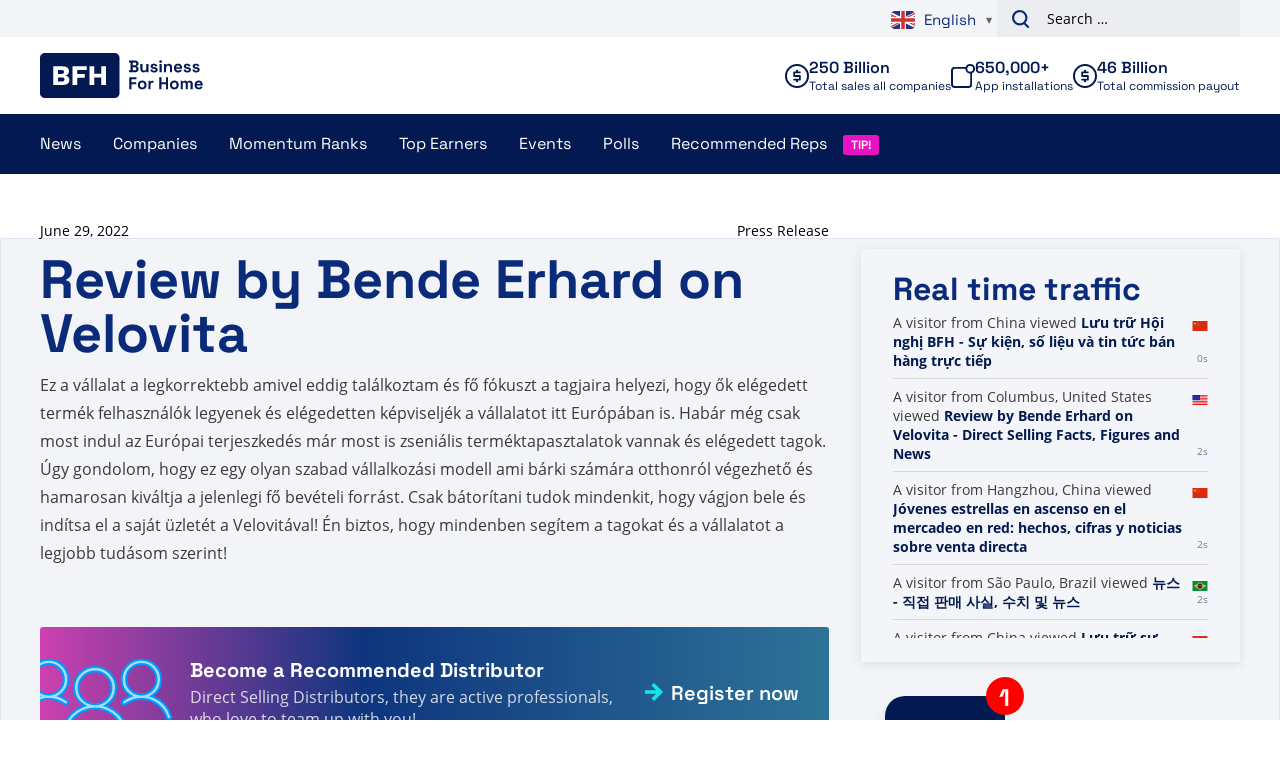

--- FILE ---
content_type: text/plain; charset=UTF-8
request_url: https://www.businessforhome.org/traffic-list/?EIO=4&transport=polling&t=Pl9uLtE&sid=LZLdYsOFGKIUbpR0qL4m
body_size: 851
content:
40{"sid":"XSrghFtdIPxZaO5nqL4n"}42["data_init",{"servertime":1768618548,"visitors":[{"location":{"city":"São Paulo","country":"Brazil","iso":"BR"},"page":{"title":"뉴스 - 직접 판매 사실, 수치 및 뉴스","url":"https://ko.businessforhome.org/mlm-news/page/501/?exp=1723379857704","id":"37"},"time":1768618548},{"location":{"country":"China","iso":"CN"},"page":{"title":"Lưu trữ sự kiện MLM - Trang 534 trên 618 - Sự kiện, số liệu và tin tức bán hàng trực tiếp","url":"https://vi.businessforhome.org/category/mlm-facts/page/534/","id":"31910"},"time":1768618546},{"location":{"country":"China","iso":"CN"},"page":{"title":"De 500 grootste directe verkoopbedrijven ter wereld 2020 - Feiten, cijfers en nieuws over directe verkoop","url":"https://nl.businessforhome.org/2020/04/the-500-largest-direct-sales-companies-in-the-world-2020/","id":"142558"},"time":1768618544},{"location":{"country":"China","iso":"CN"},"page":{"title":"Haberler - Doğrudan Satışla İlgili Gerçekler, Rakamlar ve Haberler","url":"https://tr.businessforhome.org/MLM-NEWS/page/791/?fbclid=IwAR3E-5Fr7q7w3COBpoz1WXXFYWZZsa16mMCqXFKztTl30kPz3vWmET2dPsU","id":"37"},"time":1768618543},{"location":{"country":"China","iso":"CN"},"page":{"title":"Vanda Viktoria Nagy Zinzino: Alcança o cargo de Diretora aos 24 anos - Fatos, Números e Notícias sobre Vendas Diretas","url":"https://pt.businessforhome.org/2025/12/vanda-viktoria-nagy-zinzino-director-rank/comment-page-1/","id":"207598"},"time":1768618543},{"location":{"city":"Embu das Artes","country":"Brazil","iso":"BR"},"page":{"title":"ca를 검색하셨습니다 - 페이지 1205/1557 - 직접 판매 사실, 수치 및 뉴스","url":"https://ko.businessforhome.org/?paged=1205&s=ca&post_type=post","id":"11361"},"time":1768618542},{"location":{"country":"China","iso":"CN"},"page":{"title":"Wiadomości — fakty, liczby i aktualności dotyczące sprzedaży bezpośredniej","url":"https://pl.businessforhome.org/mlm-news/page/889/?zarsrc=30","id":"37"},"time":1768618541},{"location":{"country":"China","iso":"CN"},"page":{"title":"Você pesquisou por nós - Página 1021 de 1542 - Fatos, números e notícias sobre vendas diretas","url":"https://pt.businessforhome.org/?paged=1021&s=we&post_type=post","id":"6126"},"time":1768618541},{"location":{"country":"China","iso":"CN"},"page":{"title":"Aloette Cosmetics - Fatos, Números e Notícias de Venda Direta","url":"https://pt.businessforhome.org/companies/aloette-cosmetics/","id":"75943"},"time":1768618540},{"location":{"country":"China","iso":"CN"},"page":{"title":"Sadece aradığınız - Sayfa 98 / 382 - Doğrudan Satış Gerçekleri, Rakamları ve Haberleri","url":"https://tr.businessforhome.org/?paged=98&s=only&post_type=post","id":"168145"},"time":1768618539}]}]

--- FILE ---
content_type: text/plain; charset=UTF-8
request_url: https://www.businessforhome.org/traffic-list/?EIO=4&transport=polling&t=Pl9uLvc&sid=LZLdYsOFGKIUbpR0qL4m
body_size: -80
content:
42["new_visit",{"location":{"city":"Hangzhou","country":"China","iso":"CN"},"page":{"title":"Jóvenes estrellas en ascenso en el mercadeo en red: hechos, cifras y noticias sobre venta directa","url":"https://es.businessforhome.org/2018/02/young-rising-stars-in-network-marketing/","id":"58783"},"time":1768618548}]

--- FILE ---
content_type: text/plain; charset=UTF-8
request_url: https://www.businessforhome.org/traffic-list/?EIO=4&transport=polling&t=Pl9uLys&sid=LZLdYsOFGKIUbpR0qL4m
body_size: -118
content:
42["new_visit",{"location":{"city":"Columbus","country":"United States","iso":"US"},"page":{"title":"Review by Bende Erhard on Velovita - Direct Selling Facts, Figures and News","url":"https://www.businessforhome.org/review/review-by-bende-erhard-on-velovita/","id":"170996"},"time":1768618548}]

--- FILE ---
content_type: text/plain; charset=UTF-8
request_url: https://www.businessforhome.org/traffic-list/?EIO=4&transport=polling&t=Pl9uLqX
body_size: -218
content:
0{"sid":"LZLdYsOFGKIUbpR0qL4m","upgrades":["websocket"],"pingInterval":25000,"pingTimeout":5000}